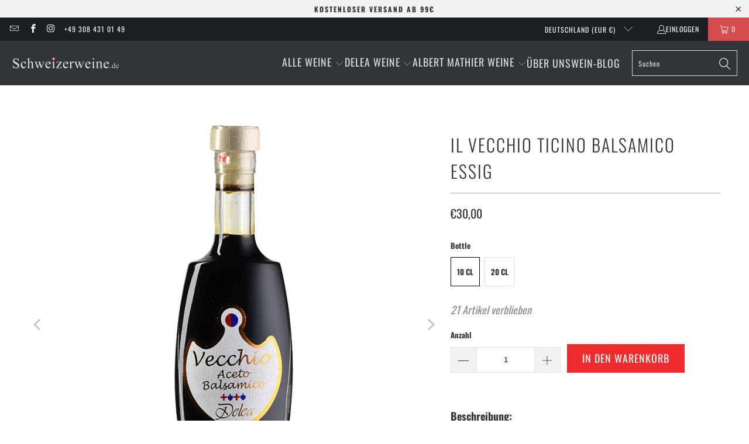

--- FILE ---
content_type: text/javascript
request_url: https://schweizerweine.de/cdn/shop/t/15/assets/app.js?v=127419284496061993481663148890
body_size: 9017
content:
$(()=>{window.utils.enableDisclosure();const oldFlickityCreate=window.Flickity.prototype._create;window.Flickity.prototype._create=function(){const that=this;return this.element.addEventListener&&this.element.addEventListener("load",()=>{that.onresize()},!0),this._create=oldFlickityCreate,oldFlickityCreate.apply(this,arguments)},document.addEventListener("lazyloaded",e2=>{let bg=e2.target.getAttribute("data-bg");const mobileBg=e2.target.getAttribute("data-mobile-bg");bg&&(window.PXUTheme.media_queries.medium.matches&&mobileBg&&(bg=mobileBg),e2.target.style.backgroundImage=`url(${bg})`)}),window.imageFunctions.flickityIosFix(),window.objectFitImages(),window.header.init(),window.meganavManager.injectAll(),window.PXUTheme.theme_settings.enable_autocomplete&&window.searchAutocomplete.init(),window.utils.initializeSectionWrapper(),window.slideshow.init(),window.testimonials.init(),window.video.init(),window.gallery.init(),window.videoFeature.setupVideoPlayer(),window.featuredPromotions.init(),window.featuredCollection.init(),window.logoList.init(),window.collectionSidebarFilter.init(),window.cart.init(),window.map.init(),window.shoppableImage.init(),window.productPage.init(),window.productPage.runOptionSelector(),window.productPage.initializeQuantityBox(),window.recentlyViewed.init(),window.sidebarAccordions.init(),(window.PXUTheme.currency.show_multiple_currencies||window.PXUTheme.currency.native_multi_currency)&&window.currencyConverter.init();const{pathname}=location;pathname.startsWith("/challenge")&&$("html, body").animate({scrollTop:0},"slow");let resizeTimeout;const beforeResizeWidth=$(window).width();window.addEventListener("resize",()=>{resizeTimeout||(resizeTimeout=setTimeout(()=>{resizeTimeout=null;const currentScreenWidth=$(window).width();window.PXUTheme.media_queries.medium.matches&&currentScreenWidth!==beforeResizeWidth&&(window.cart.init(),window.is_touch_device()||(window.header.unload(),window.header.init())),window.logoList.init(),document.querySelectorAll("[data-bg]").forEach(image=>{let bg=image.getAttribute("data-bg");const mobileBg=image.getAttribute("data-mobile-bg");bg&&(window.PXUTheme.media_queries.medium.matches&&mobileBg&&(bg=mobileBg),image.style.backgroundImage=`url(${bg})`)})},66))},!1),$.fancybox.defaults.animationEffect="fade",$.fancybox.defaults.transitionEffect="fade",$.fancybox.defaults.hash=!1,$.fancybox.defaults.infobar=!1,$.fancybox.defaults.toolbar=!1,$.fancybox.defaults.arrows=!1,$.fancybox.defaults.loop=!0,$.fancybox.defaults.smallBtn=!0,$.fancybox.defaults.live=!1,$.fancybox.defaults.zoom=!1,$.fancybox.defaults.mobile.preventCaptionOverlap=!1,$.fancybox.defaults.mobile.toolbar=!0,$.fancybox.defaults.mobile.buttons=["close"],$.fancybox.defaults.mobile.clickSlide="close",$.fancybox.defaults.mobile.clickContent="zoom",$.fancybox.defaults.afterLoad=function(instance,slide){instance.current.type==="image"&&slide.$content.wrapInner("<div class='fancybox-image-wrap'></div>"),instance.group.length>1&&slide.$content.find(".fancybox-image-wrap").append(`<a title="Previous" class="fancybox-item fancybox-nav fancybox-prev" href="javascript:;" data-fancybox-prev><span>${window.svgArrowSizeLeft}</span></a><a title="Next" class="fancybox-item fancybox-nav fancybox-next" href="javascript:;" data-fancybox-next><span>${svgArrowSizeRight}</span></a>`)},$('.lightbox[rel="gallery"]').fancybox();const $videoIframes=$('iframe[src*="youtube.com"], iframe[src*="vimeo.com"], iframe[src*="facebook.com/plugins/video"]');function getAspectRatio(width,height){const ratio=width/height;return Math.abs(ratio-1/1)===0?"1:1":Math.abs(ratio-4/3)<Math.abs(ratio-16/9)?"4:3":"16:9"}$videoIframes.each((_index,iframe)=>{const $iframe=$(iframe),source=$iframe.attr("src");!$iframe.parents(".plyr__video-wrapper").length&&!$iframe.parents(".lazyframe").length&&$iframe.wrap(`<div class="lazyframe" data-ratio="${getAspectRatio($iframe.attr("width"),$iframe.attr("height"))}" data-src="${source}"></div>`)}),window.lazyframe(".lazyframe"),$(".shopify-policy__container").wrap('<section class="section shopify-policy-template"><div class="container content"></div>'),$(".shopify-policy__container").addClass("five-eighths offset-by-three columns is-hidden-offset-mobile-only medium-down--one-whole"),$(".shopify-policy__title").append('<div class="feature-divider"></div>');const currentValue=$(".search__form input[name='q']").val();$(".search__form input[name='q']").length>0&&$(".search__form input[name='q']").val(currentValue.replace("*",""));const sortByEl=document.querySelector("[data-sort-by]");sortByEl&&sortByEl.addEventListener("change",e2=>{const{target}=e2,sortValue=target.value;if(target){const queryString=new URLSearchParams(document.location.search);queryString.set("sort_by",sortValue),window.location.search=queryString}}),$("body").on("change","#tag_filter",()=>{$("[data-option-filter] input").prop("checked",!1),window.quickFilter.init()}),$("body").on("change","#blog_filter",function(){const url=$(this).val();window.location=url}),$("input, select, textarea").on("focus blur",event=>{$("meta[name=viewport]").attr("content",`width=device-width,initial-scale=1,maximum-scale=${event.type==="blur"?10:1}`)}),$("body").on("change","[data-option-filter] input",()=>{window.quickFilter.init(),$("html, body").animate({scrollTop:$(".content").offset().top},500)}),$("body").on("click","[data-reset-filters]",()=>{window.collectionSidebarFilter.clearAllFilters()}),$("body").on("click","[data-clear-filter]",e2=>{const selectedOption=$(e2.currentTarget).parents(".filter-active-tag");window.collectionSidebarFilter.clearSelectedFilter(selectedOption)}),$("body").on("change",".currencies",()=>{$("[data-initial-modal-price]").attr("data-initial-modal-price","")}),$("body").on("change",".js-quick-shop select",()=>{const currentVariant=$('.js-quick-shop select[name="id"]').val();currentVariant&&window.globalQuickShopProduct&&window.quickShop.updateVariant(currentVariant)}),window.PXUTheme.theme_settings.quick_shop_enabled&&window.quickShop.init();let touchStartPos=0;if($(document).bind("touchstart",()=>{touchStartPos=$(window).scrollTop()}).bind("touchend",e2=>{const distance=touchStartPos-$(window).scrollTop();(distance>20||distance<-20)&&e2.preventDefault}),$("body").on("click",".sidebar .parent-link--false",function(e2){e2.preventDefault();const $menu=$(this).parent("li");$menu.find(".menu-toggle").toggleClass("active"),$menu.find("ul").slideToggle()}),window.PXUTheme.theme_settings.newsletter_popup&&window.newsletter_popup.init(),window.location.pathname.indexOf("/comments")!==-1&&$("html,body").animate({scrollTop:$("#new-comment").offset().top-140},"slow"),$("body").on("mouseenter",".icon-search",()=>{$(".search-terms").focus()}),$("body").on("click",".icon-search",()=>{$("input.search-terms").focus()}),$("body").on("click",".search-submit",e2=>{$(e2.currentTarget).parent().submit()}),window.PXUTheme.media_queries.large.matches&&($(".animate_right").waypoint(function(){$(this.element).addClass("animated fadeInRight")},{offset:"70%"}),$(".animate_left").waypoint(function(){$(this.element).addClass("animated fadeInLeft")},{offset:"70%"}),$(".animate_up").waypoint(function(){$(this.element).addClass("animated fadeInUp")},{offset:"70%"}),$(".animate_down").waypoint(function(){$(this.element).addClass("animated fadeInDown")},{offset:"70%"})),$(".slider, .flexslider").find("li").unwrap(),$(".slider, .flexslider").flickity({pageDots:window.usePageDots,imagesLoaded:!0,arrowShape:window.arrowSize,lazyLoad:2}),window.utils.createAccordion(".footer_menu","h6","ul"),window.utils.createAccordion(".footer_content","h6","div.toggle_content"),window.utils.createAccordion(".product_section .accordion-tabs",".tabs li > a",".tabs-content li"),window.utils.mobileParentActiveAccordion("#mobile_menu","li.sublink > a.parent-link--true span","li.sublink ul"),window.utils.mobileAccordion("#mobile_menu","li.sublink > a.parent-link--false","li.sublink ul"),window.utils.initializeTabs(),window.accordion.init(),$("body").on("click",".menu-toggle",function(){$(this).next("ul").slideToggle(),$(this).toggleClass("active"),$(this).attr("aria-expanded",$(this).attr("aria-expanded")==="true"?"false":"true")}),window.PXUTheme.theme_settings.collection_swatches&&window.PXUTheme.media_queries.large.matches&&($("body").on("mouseenter",".collection_swatches",function(){$(".swatch span",$(this)).each(function(){$(this).data("image").indexOf("no-image")===-1&&($("<img/>")[0].src=$(this).data("image"))})}),$("body").on("mouseenter",".swatch span",function(){$(this).data("image").indexOf("no-image")===-1&&($(this).parents(".thumbnail").find(".image__container img:not(.secondary)").attr("src",$(this).data("image")),$(this).parents(".thumbnail").find(".image__container img:not(.secondary)").attr("srcset",$(this).data("image")))})),window.PXUTheme.theme_settings.display_tos_checkbox&&$("body").on("click touchstart",".cart_content .tos_label",function(){$(this).prev("input").prop("checked",!0)}),window.PXUTheme.theme_settings.display_tos_checkbox&&window.PXUTheme.theme_settings.go_to_checkout?$("body").on("click",".tos_warning [data-cart-checkout-button]",function(e2){if($(this).parents("form").find(".tos_agree").is(":checked"))window.PXUTheme.theme_settings.go_to_checkout||$("body").hasClass("cart")?$(this).submit():(e2.preventDefault(),document.location.href=window.PXUTheme.routes.cart_url);else{const warning2=`<p class="warning animated bounceIn">${window.PXUTheme.translation.agree_to_terms_warning}</p>`;return $("p.warning").length===0&&$(this).before(warning2),!1}}):window.PXUTheme.theme_settings.go_to_checkout||$("body").on("click",".cart_content [data-minicart-checkout-button]",e2=>{e2.preventDefault(),document.location.href=window.PXUTheme.routes.cart_url}),window.PXUTheme.theme_settings.collection_secondary_image&&window.imageFunctions.showSecondaryImage(),$("[data-is-required]").length){const $checkboxGroup=$(".custom-contact__checkbox");$checkboxGroup.prop("required",!0),$checkboxGroup.on("change",()=>{$checkboxGroup.prop("required",!0),$checkboxGroup.is(":checked")&&$checkboxGroup.prop("required",!1)})}$(".maps").click(()=>{$(".maps iframe").css("pointer-events","auto")}),window.PXUTheme.theme_settings.pagination_type==="load_more"&&window.enableLoadMoreProducts(),window.PXUTheme.theme_settings.pagination_type==="load_more_button"&&window.enableLoadMoreButton(".product-list"),window.PXUTheme.theme_settings.pagination_type==="infinite_scroll"&&window.enableInfiniteScroll(".product-list");function ajaxSubmitCart(cart){const $cart=cart;$.ajax({url:"/cart/update.js",dataType:"json",cache:!1,type:"post",data:$cart.serialize(),success(data){refreshCart(data)}})}function updateCartItemQuantity(cartItem){$.ajax({url:"/cart/change.js",dataType:"json",cache:!1,type:"post",data:{quantity:cartItem.quantity,line:cartItem.lineID},success(data){const cartItemsArray=data.items,lineIDIndex=cartItem.lineID-1,totalCartItems=cartItem.parentCartForm.find("[data-variant-id]").length,$quantityInputs=cartItem.parentCartForm.find(`[data-variant-id="${cartItem.variantID}"] input`);let initialQuantityTotal=0,apiQuantityTotal=0;const apiLineItemQuantity=typeof data.items[lineIDIndex]<"u"?data.items[lineIDIndex].quantity:0;if($quantityInputs.length>1?($.each($quantityInputs,(_i,input)=>{initialQuantityTotal+=parseInt($(input).val())}),cartItemsArray.forEach(item=>{item.variant_id===cartItem.variantID&&(apiQuantityTotal+=item.quantity)})):(initialQuantityTotal=parseInt($quantityInputs.val()),apiQuantityTotal=typeof data.items[lineIDIndex]<"u"?data.items[lineIDIndex].quantity:0),initialQuantityTotal>0&&initialQuantityTotal>apiQuantityTotal)if(apiQuantityTotal===1?itemsLeftText=window.PXUTheme.translation.one_item_left:itemsLeftText=window.PXUTheme.translation.items_left_text,$(".warning--quantity").remove(),totalCartItems<cartItemsArray.length)cartItem.parentCartForm.data("cart-form")==="cart-template"?cartItem.parentCartForm.submit():refreshCart(data);else{const warning2=`<p class="warning warning--quantity animated bounceIn">${apiQuantityTotal} ${itemsLeftText}</p>`;cartItem.parentCartForm.find(`[data-line-id='${cartItem.lineID}'] input`).parent().after(warning2),cartItem.parentCartForm.find(`[data-line-id='${cartItem.lineID}'] input`).val(apiLineItemQuantity)}else cartItem.parentCartForm.data("cart-form")==="cart-template"?cartItem.parentCartForm.submit():refreshCart(data)}})}function refreshCartID(){const cartItem=document.querySelectorAll(".cart__item");for(let i=0;i<cartItem.length;i++){const lineIndex=i+1,dataLineId=cartItem[i].querySelectorAll("[data-line-id]");for(let c=0;c<dataLineId.length;c++)dataLineId[c].dataset.lineId=lineIndex}}function refreshCart(cart){$(".cart_count").empty();const $cartBtn=$(".cart_count"),value=$cartBtn.text()||"0";let cartItemsHTML="",cartDiscountsHTML="",cartActionHTML="",cartSavingsHTML="";const $cartForm=$("[data-cart-form]");let productHasSale=!1,productCompareAtPrice=0,productFinalPrice=0;if($cartForm.data("total-discount",cart.total_discount),$cartBtn.text(value.replace(/[0-9]+/,cart.item_count)),cart.item_count===0)$(".js-empty-cart__message").removeClass("hidden"),$cartForm.addClass("hidden");else{$(".js-empty-cart__message").addClass("hidden"),$cartForm.removeClass("hidden");let totalSaving=0,saving=0;$.each(cart.items,(index,item)=>{const itemDiscounts=item.discounts;let discountMessage="";for(let i=0;i<itemDiscounts.length;i++){const{title}=itemDiscounts[i];discountMessage=`<p class="notification-discount meta">${title}</p>`}const lineID=index+1;if(cartItemsHTML+=`<li class="mini-cart__item" data-cart-item data-line-id="${lineID}" data-variant-id="${item.id}"><a href="${item.url}">`,item.image&&(cartItemsHTML+=`<div class="cart_image"><img src="${item.image.replace(/(\.[^.]*)$/,"_compact$1").replace("http:","")}" alt="${htmlEncode(item.title)}" /></div></a>`),cartItemsHTML+=`<div class="mini-cart__item-content"><div class="mini-cart__item-title"><a href="${item.url}">${item.title}</a>`,item.selling_plan_allocation&&(cartItemsHTML+=`<div class="meta">${item.selling_plan_allocation.selling_plan.name}</div>`),item.properties&&$.each(item.properties,(title,value2)=>{value2&&(cartItemsHTML+=`<div class="line-item">${title}: ${value2} </div>`)}),cartItemsHTML+='</div><div class="mini-cart__item-price">',$.ajax({dataType:"json",async:!1,cache:!1,url:`/products/${item.handle}.js`,success(data){let productData=data;if(productData.variants){const itemVariants=productData.variants;if(itemVariants.length>1)for(let v=0;v<itemVariants.length;v++)itemVariants[v].id===item.id&&(productData=itemVariants[v])}productData.compare_at_price&&productData.compare_at_price>productData.price?(productHasSale=!0,productCompareAtPrice=productData.compare_at_price,productFinalPrice=productData.price):productHasSale=!1}}),productHasSale===!0){const itemPrice=`${window.Shopify.formatMoney(productFinalPrice,$("body").data("money-format"))} </span><span class="money was_price">${window.Shopify.formatMoney(productCompareAtPrice,$("body").data("money-format"))}</span>`;cartItemsHTML+=`<span class="money sale">${itemPrice}</strong>`,saving=(productCompareAtPrice-productFinalPrice)*item.quantity,totalSaving=saving+totalSaving}else if(item.price>item.final_price){const itemPrice=`${window.Shopify.formatMoney(item.final_price,$("body").data("money-format"))} </span><span class="money was_price">${window.Shopify.formatMoney(item.price,$("body").data("money-format"))}</span>`;cartItemsHTML+=`<span class="money sale">${itemPrice}</strong>`}else{const itemPrice=window.Shopify.formatMoney(item.price,$("body").data("money-format"));item.price>0?cartItemsHTML+=`<span class="money">${itemPrice}</span></strong>`:cartItemsHTML+=`<span>${window.PXUTheme.translation.cart_free_text}</span></strong>`}if(cartItemsHTML+="</div>",item.unit_price_measurement&&item.price>0){let unitPriceMeasurementReferenceValue="";item.unit_price_measurement.reference_value!==1&&(unitPriceMeasurementReferenceValue=item.unit_price_measurement.reference_value),cartItemsHTML+=`<p class="mini-cart__unit-price">${item.unit_price_measurement.quantity_value}${item.unit_price_measurement.quantity_unit} | ${Shopify.formatMoney(item.unit_price,$("body").data("money-format"))} / ${unitPriceMeasurementReferenceValue}${item.unit_price_measurement.reference_unit}</p>`}item.price>item.final_price&&(cartItemsHTML+=discountMessage),cartItemsHTML+='<div class="product-quantity-box">',cartItemsHTML+='<span class="ss-icon product-minus js-change-quantity" data-func="minus"><span class="icon-minus"></span></span>',cartItemsHTML+=`<input type="number" min="0" class="quantity" name="updates[]" id="updates_${item.id}" value="${item.quantity}" data-cart-quantity-input="mini-cart" />`,cartItemsHTML+='<span class="ss-icon product-plus js-change-quantity" data-func="plus"><span class="icon-plus"></span></span>',cartItemsHTML+="</div></div></div>",cartItemsHTML+=`<a href="/cart/change?line=${lineID}&amp;quantity=0" class="js-cart-remove-btn cart__remove-btn" data-line-id="${lineID}" data-remove-item="mini-cart"><span class="remove-icon"></span></a>`});const cartDiscounts=cart.cart_level_discount_applications;for(let i=0;i<cartDiscounts.length;i++){const amount=window.Shopify.formatMoney(cartDiscounts[i].total_allocated_amount,$("body").data("money-format")),{title}=cartDiscounts[i];cartDiscountsHTML+=`<span class="cart_discounts--title">${title}</span>`,cartDiscountsHTML+='<span class="cart_discounts--price">',cartDiscountsHTML+=`-<span class="money">${amount}</span></span>`}cartActionHTML+=`<span class="right"><span class="money">${window.Shopify.formatMoney(cart.total_price,$("body").data("money-format"))}</span></span> <span>${window.PXUTheme.translation.cart_subtotal_text}</span>`,totalSaving+=cart.total_discount,window.PXUTheme.theme_settings.display_savings&&totalSaving>0?cartSavingsHTML=`<span class="right"><span class="money">${window.Shopify.formatMoney(totalSaving,$("body").data("money-format"))}</span></span><span>${window.PXUTheme.translation.cart_savings_text}</span>`:cartSavingsHTML=""}$(".js-cart_items").html(cartItemsHTML),$(".js-cart_discounts").html(cartDiscountsHTML),$(".js-cart_subtotal").html(cartActionHTML),$(".js-cart_savings").html(cartSavingsHTML),window.PXUTheme.currency.show_multiple_currencies&&window.currencyConverter.convertCurrencies()}$("body").on("change","[data-cart-quantity-input]",function(){const cartItem={lineID:$(this).parents("[data-cart-item]").data("line-id"),variantID:$(this).parents("[data-cart-item]").data("variant-id"),quantity:$(this).val(),parentCartForm:$(this).parents("[data-cart-form]"),totalDiscount:$(this).parents("[data-cart-form]").data("total-discount"),$element:$(this).parents("[data-cart-item]")};$(this).parents(".product-quantity-box").find(".js-change-quantity").addClass("is-disabled"),updateCartItemQuantity(cartItem)}),$("body").on("click","[data-remove-item]",function(e2){e2.preventDefault();const cartItem={lineID:$(this).parents("[data-cart-item]").data("line-id"),variantID:$(this).parents("[data-cart-item]").data("variant-id"),quantity:0,parentCartForm:$(this).parents("[data-cart-form]"),totalDiscount:$(this).parents("[data-cart-form]").data("total-discount"),$element:$(this).parents("[data-cart-item]")};cartItem.$element.addClass("animated fadeOutLeft"),updateCartItemQuantity(cartItem),cartItem.parentCartForm.data("cart-form")==="cart-template"&&(cartItem.$element.find("input").val("0"),cartItem.parentCartForm.submit()),cartItem.parentCartForm.data("cart-form")==="mini-cart"&&cartItem.$element.find("input").val("0")}),window.PXUTheme.theme_settings.cart_action==="ajax"&&$(document).on("click",".ajax-submit",function(e){e.preventDefault();const $addToCartForm=$(this).closest("form"),$addToCartBtn=$addToCartForm.find(".add_to_cart");return $("body").hasClass("cart")&&$addToCartForm.submit(),$.ajax({url:"/cart/add.js",dataType:"json",cache:!1,type:"post",data:$addToCartForm.serialize(),beforeSend(){$addToCartBtn.attr("disabled","disabled").addClass("disabled"),$addToCartBtn.find("span").removeClass("fadeInDown").addClass("animated zoomOut")},success(){$addToCartBtn.find(".checkmark").addClass("checkmark-active"),window.setTimeout(()=>{$addToCartBtn.removeAttr("disabled").removeClass("disabled"),$addToCartBtn.find(".checkmark").removeClass("checkmark-active"),$addToCartBtn.find("span").removeClass("zoomOut").addClass("fadeInDown")},1e3),$.ajax({url:"/cart.js",dataType:"json",cache:!1,success(cart){setTimeout(function(){refreshCart(cart),$("body").hasClass("fancybox-active")&&$.fancybox.close(),$("#header").is(":visible")?$("#header .cart-container").addClass("active_link"):$(".sticky_nav--stick").length?$(".sticky_nav .cart-container").addClass("active_link"):$(".top-bar .cart-container").addClass("active_link"),window.PXUTheme.media_queries.medium.matches&&($(this).parent().hasClass("active_link"),$("body").addClass("blocked-scroll"),document.getElementById("header").classList.contains("mobile_nav-fixed--false")&&window.scroll({top:0,left:0,behavior:"smooth"}))},500)}})},error(XMLHttpRequest){let response=eval(`(${XMLHttpRequest.responseText})`);response=response.description,$(".warning").remove();const warning=`<p class="warning animated bounceIn">${response.replace("All 1 ","All ")}</p>`;$addToCartForm.after(warning),$addToCartBtn.removeAttr("disabled").removeClass("disabled"),$addToCartBtn.find("span").text(window.PXUTheme.translation.add_to_cart).removeClass("zoomOut").addClass("zoomIn")}}),!1}),window.productPage.productSwatches()}),window.Shopify.updateOptionsInSelector=function(selectorIndex,parent){switch(selectorIndex){case 0:var key="root";break;case 1:var key=$(`${parent} .single-option-selector:eq(0)`).val();break;case 2:var key=$(`${parent} .single-option-selector:eq(0)`).val();key+=` / ${$(`${parent} .single-option-selector:eq(1)`).val()}`}const availableOptions=Shopify.optionsMap[key];$(`${parent} .swatch[data-option-index="${selectorIndex}"] .swatch-element`).each(function(){$.inArray($(this).attr("data-value"),availableOptions)!==-1?$(this).removeClass("soldout").find(":radio").removeAttr("disabled","disabled").removeAttr("checked"):$(this).addClass("soldout").find(":radio").removeAttr("checked").attr("disabled","disabled")})},window.Shopify.linkOptionSelectors=function(product,parent){window.Shopify.optionsMap={};for(let i=0;i<product.variants.length;i++){const variant=product.variants[i];if(variant.available){if(window.Shopify.optionsMap.root=window.Shopify.optionsMap.root||[],window.Shopify.optionsMap.root.push(variant.option1),window.Shopify.optionsMap.root=window.Shopify.uniq(window.Shopify.optionsMap.root),product.options.length>1){const key=variant.option1;window.Shopify.optionsMap[key]=window.Shopify.optionsMap[key]||[],window.Shopify.optionsMap[key].push(variant.option2),window.Shopify.optionsMap[key]=window.Shopify.uniq(window.Shopify.optionsMap[key])}if(product.options.length===3){const key=`${variant.option1} / ${variant.option2}`;window.Shopify.optionsMap[key]=window.Shopify.optionsMap[key]||[],window.Shopify.optionsMap[key].push(variant.option3),window.Shopify.optionsMap[key]=window.Shopify.uniq(window.Shopify.optionsMap[key])}}}window.Shopify.updateOptionsInSelector(0,parent),product.options.length>1&&window.Shopify.updateOptionsInSelector(1,parent),product.options.length===3&&window.Shopify.updateOptionsInSelector(2,parent),$(`${parent} .single-option-selector:eq(0)`).change(()=>(window.Shopify.updateOptionsInSelector(1,parent),product.options.length===3&&window.Shopify.updateOptionsInSelector(2,parent),!0)),$(`${parent} .single-option-selector:eq(1)`).change(()=>(product.options.length===3&&window.Shopify.updateOptionsInSelector(2,parent),!0))},window.htmlEncode=function htmlEncode2(value){return value?$("<div/>").text(value).html():""},window.is_touch_device=function is_touch_device(){return"ontouchstart"in window||navigator.maxTouchPoints},window.touch_device=/Android|webOS|iPhone|iPad|iPod|BlackBerry/i.test(navigator.userAgent);function floatToString(t,e2){const o=t.toFixed(e2).toString();return o.match(/^\.\d+/)?`0${o}`:o}typeof window.Shopify>"u"&&(window.Shopify={}),window.Shopify.each=function(t,e2){for(let o=0;o<t.length;o++)e2(t[o],o)},window.Shopify.map=function(t,e2){for(var o=[],i=0;i<t.length;i++)o.push(e2(t[i],i));return o},window.Shopify.arrayIncludes=function(t,e2){for(let o=0;o<t.length;o++)if(t[o]==e2)return!0;return!1},window.Shopify.uniq=function(t){for(var e2=[],o=0;o<t.length;o++)window.Shopify.arrayIncludes(e2,t[o])||e2.push(t[o]);return e2},window.Shopify.isDefined=function(t){return!(typeof t>"u")},window.Shopify.getClass=function(t){return Object.prototype.toString.call(t).slice(8,-1)},window.Shopify.extend=function(t,e2){function o(){}o.prototype=e2.prototype,t.prototype=new o,t.prototype.constructor=t,t.baseConstructor=e2,t.superClass=e2.prototype},window.Shopify.locationSearch=function(){return window.location.search},window.Shopify.locationHash=function(){return window.location.hash},window.Shopify.replaceState=function(t){window.history.replaceState({},document.title,t)},window.Shopify.urlParam=function(t){const e2=RegExp(`[?&]${t}=([^&#]*)`).exec(window.Shopify.locationSearch());return e2&&decodeURIComponent(e2[1].replace(/\+/g," "))},window.Shopify.newState=function(t,e2){let o;return o=window.Shopify.urlParam(t)?window.Shopify.locationSearch().replace(RegExp(`(${t}=)[^&#]+`),`$1${e2}`):window.Shopify.locationSearch()===""?`?${t}=${e2}`:`${window.Shopify.locationSearch()}&${t}=${e2}`,o+window.Shopify.locationHash()},window.Shopify.setParam=function(t,e2){window.Shopify.replaceState(window.Shopify.newState(t,e2))},window.Shopify.Product=function(t){window.Shopify.isDefined(t)&&this.update(t)},window.Shopify.Product.prototype.update=function(t){for(property in t)this[property]=t[property]},window.Shopify.Product.prototype.optionNames=function(){return window.Shopify.getClass(this.options)=="Array"?this.options:[]},window.Shopify.Product.prototype.optionValues=function(t){if(!window.Shopify.isDefined(this.variants))return null;const e2=window.Shopify.map(this.variants,e3=>{const o=`option${t+1}`;return e3[o]==null?null:e3[o]});return e2[0]==null?null:window.Shopify.uniq(e2)},window.Shopify.Product.prototype.getVariant=function(t){let e2=null;return t.length!=this.options.length||window.Shopify.each(this.variants,o=>{for(var i=!0,r=0;r<t.length;r++){const n=`option${r+1}`;o[n]!=t[r]&&(i=!1)}return i==1?void(e2=o):void 0}),e2},window.Shopify.Product.prototype.getVariantById=function(t){for(let e2=0;e2<this.variants.length;e2++){const o=this.variants[e2];if(t==o.id)return o}return null},window.Shopify.money_format="$",window.Shopify.formatMoney=function(t,e2){function o(t2,e3){return typeof t2>"u"?e3:t2}function i(t2,e3,i2,r2){if(e3=o(e3,2),i2=o(i2,","),r2=o(r2,"."),isNaN(t2)||t2==null)return 0;t2=(t2/100).toFixed(e3);const n2=t2.split("."),a2=n2[0].replace(/(\d)(?=(\d\d\d)+(?!\d))/g,`$1${i2}`),s=n2[1]?r2+n2[1]:"";return a2+s}typeof t=="string"&&(t=t.replace(".",""));let r="";const n=/\{\{\s*(\w+)\s*\}\}/,a=e2||this.money_format;switch(a.match(n)[1]){case"amount":r=i(t,2);break;case"amount_no_decimals":r=i(t,0);break;case"amount_with_comma_separator":r=i(t,2,".",",");break;case"amount_with_apostrophe_separator":r=i(t,2,"'",".");break;case"amount_no_decimals_with_comma_separator":r=i(t,0,".",",")}return a.replace(n,r)},window.Shopify.OptionSelectors=function(t,e2){return this.selectorDivClass="selector-wrapper",this.selectorClass="single-option-selector",this.variantIdFieldIdSuffix="-variant-id",this.variantIdField=null,this.historyState=null,this.selectors=[],this.domIdPrefix=t,this.product=new window.Shopify.Product(e2.product),this.onVariantSelected=window.Shopify.isDefined(e2.onVariantSelected)?e2.onVariantSelected:function(){},this.replaceSelector(t),this.initDropdown(),e2.enableHistoryState&&(this.historyState=new window.Shopify.OptionSelectors.HistoryState(this)),!0},window.Shopify.OptionSelectors.prototype.initDropdown=function(){const t={initialLoad:!0};if(!this.selectVariantFromDropdown(t)){const o=this;setTimeout(()=>{o.selectVariantFromParams(t)||o.fireOnChangeForFirstDropdown.call(o,t)})}},window.Shopify.OptionSelectors.prototype.fireOnChangeForFirstDropdown=function(t){this.selectors[0].element.onchange(t)},window.Shopify.OptionSelectors.prototype.selectVariantFromParamsOrDropdown=function(t){this.selectVariantFromParams(t)||this.selectVariantFromDropdown(t)},window.Shopify.OptionSelectors.prototype.replaceSelector=function(t){const e2=document.getElementById(t),o=e2.parentNode;window.Shopify.each(this.buildSelectors(),t2=>{o.insertBefore(t2,e2)}),e2.style.display="none",this.variantIdField=e2},window.Shopify.OptionSelectors.prototype.selectVariantFromDropdown=function(t){let e2=document.getElementById(this.domIdPrefix).querySelector("[selected]");if(e2||(e2=document.getElementById(this.domIdPrefix).querySelector('[selected="selected"]')),!e2)return!1;const o=e2.value;return this.selectVariant(o,t)},window.Shopify.OptionSelectors.prototype.selectVariantFromParams=function(t){const e2=window.Shopify.urlParam("variant");return this.selectVariant(e2,t)},window.Shopify.OptionSelectors.prototype.selectVariant=function(t,e2){const o=this.product.getVariantById(t);if(o==null)return!1;for(let i=0;i<this.selectors.length;i++){const r=this.selectors[i].element,n=r.getAttribute("data-option"),a=o[n];a!=null&&this.optionExistInSelect(r,a)&&(r.value=a)}return typeof jQuery<"u"?jQuery(this.selectors[0].element).trigger("change",e2):this.selectors[0].element.onchange(e2),!0},window.Shopify.OptionSelectors.prototype.optionExistInSelect=function(t,e2){for(let o=0;o<t.options.length;o++)if(t.options[o].value==e2)return!0},window.Shopify.OptionSelectors.prototype.insertSelectors=function(t,e2){window.Shopify.isDefined(e2)&&this.setMessageElement(e2),this.domIdPrefix=`product-${this.product.id}-variant-selector`;const o=document.getElementById(t);window.Shopify.each(this.buildSelectors(),t2=>{o.appendChild(t2)})},window.Shopify.OptionSelectors.prototype.buildSelectors=function(){for(let t=0;t<this.product.optionNames().length;t++){const e2=new window.Shopify.SingleOptionSelector(this,t,this.product.optionNames()[t],this.product.optionValues(t));e2.element.disabled=!1,this.selectors.push(e2)}const o=this.selectorDivClass,i=this.product.optionNames();return window.Shopify.map(this.selectors,t=>{const e2=document.createElement("div");if(e2.setAttribute("class",o),i.length>1){const r2=document.createElement("label");r2.htmlFor=t.element.id,r2.innerHTML=t.name,e2.appendChild(r2)}return e2.appendChild(t.element),e2})},window.Shopify.OptionSelectors.prototype.selectedValues=function(){for(var t=[],e2=0;e2<this.selectors.length;e2++){const o=this.selectors[e2].element.value;t.push(o)}return t},window.Shopify.OptionSelectors.prototype.updateSelectors=function(t,e2){const o=this.selectedValues(),i=this.product.getVariant(o);i?(this.variantIdField.disabled=!1,this.variantIdField.value=i.id):this.variantIdField.disabled=!0,this.onVariantSelected(i,this,e2),this.historyState!=null&&this.historyState.onVariantChange(i,this,e2)},window.Shopify.OptionSelectorsFromDOM=function(t,e2){const o=e2.optionNames||[],i=e2.priceFieldExists||!0,r=e2.delimiter||"/",n=this.createProductFromSelector(t,o,i,r);e2.product=n,window.Shopify.OptionSelectorsFromDOM.baseConstructor.call(this,t,e2)},window.Shopify.extend(window.Shopify.OptionSelectorsFromDOM,window.Shopify.OptionSelectors),window.Shopify.OptionSelectorsFromDOM.prototype.createProductFromSelector=function(t,e2,o,i){if(!window.Shopify.isDefined(o))var o=!0;if(!window.Shopify.isDefined(i))var i="/";const r=document.getElementById(t),n=r.childNodes;let a=(r.parentNode,e2.length);const s=[];window.Shopify.each(n,(t2,r2)=>{if(t2.nodeType==1&&t2.tagName.toLowerCase()=="option"){const n2=t2.innerHTML.split(new RegExp(`\\s*\\${i}\\s*`));e2.length==0&&(a=n2.length-(o?1:0));const p2=n2.slice(0,a),l=o?n2[a]:"",c=(t2.getAttribute("value"),{available:!t2.disabled,id:parseFloat(t2.value),price:l,option1:p2[0],option2:p2[1],option3:p2[2]});s.push(c)}});const p={variants:s};if(e2.length==0){p.options=[];for(let l=0;a>l;l++)p.options[l]=`option ${l+1}`}else p.options=e2;return p},window.Shopify.SingleOptionSelector=function(t,e2,o,i){this.multiSelector=t,this.values=i,this.index=e2,this.name=o,this.element=document.createElement("select");for(let r=0;r<i.length;r++){const n=document.createElement("option");n.value=i[r],n.innerHTML=i[r],this.element.appendChild(n)}return this.element.setAttribute("class",this.multiSelector.selectorClass),this.element.setAttribute("data-option",`option${e2+1}`),this.element.id=`${t.domIdPrefix}-option-${e2}`,this.element.onchange=function(o2,i2){i2=i2||{},t.updateSelectors(e2,i2)},!0},window.Shopify.Image={preload(t,e2){for(let o=0;o<t.length;o++){const i=t[o];this.loadImage(this.getSizedImageUrl(i,e2))}},loadImage(t){new Image().src=t},switchImage(t,e2,o){if(t&&e2){const i=this.imageSize(e2.src),r=this.getSizedImageUrl(t.src,i);o?o(r,t,e2):e2.src=r}},imageSize(t){const e2=t.match(/_(1024x1024|2048x2048|pico|icon|thumb|small|compact|medium|large|grande)\./);return e2!=null?e2[1]:null},getSizedImageUrl(t,e2){if(e2==null)return t;if(e2=="master")return this.removeProtocol(t);const o=t.match(/\.(jpg|jpeg|gif|png|bmp|bitmap|tiff|tif)(\?v=\d+)?$/i);if(o!=null){const i=t.split(o[0]),r=o[0];return this.removeProtocol(`${i[0]}_${e2}${r}`)}return null},removeProtocol(t){return t.replace(/http(s)?:/,"")}},window.Shopify.OptionSelectors.HistoryState=function(t){this.browserSupports()&&this.register(t)},window.Shopify.OptionSelectors.HistoryState.prototype.register=function(t){window.addEventListener("popstate",e2=>{t.selectVariantFromParamsOrDropdown({popStateCall:!0})})},window.Shopify.OptionSelectors.HistoryState.prototype.onVariantChange=function(t,e2,o){this.browserSupports()&&(!t||o.initialLoad||o.popStateCall||window.Shopify.setParam("variant",t.id))},window.Shopify.OptionSelectors.HistoryState.prototype.browserSupports=function(){return window.history&&window.history.replaceState},$(document).on("shopify:block:select",e2=>{const{blockId}=e2.detail,$parentSection=$(`#shopify-section-${e2.detail.sectionId}`);($parentSection.hasClass("shopify-section--slideshow")||$parentSection.hasClass("shopify-section--testimonials")||$parentSection.hasClass("shopify-section--shoppable-image--slider-enabled"))&&sliderBlock.select(blockId,$parentSection)}),$(document).on("shopify:block:deselect",e2=>{const $parentSection=$(`#shopify-section-${e2.detail.sectionId}`);($parentSection.hasClass("shopify-section--slideshow")||$parentSection.hasClass("shopify-section--testimonials"))&&window.sliderBlock.deselect($parentSection)}),$(document).on("shopify:section:reorder",e2=>{window.utils.initializeSectionWrapper()}),$(document).on("shopify:section:load",e2=>{const $parentSection=$(`#shopify-section-${e2.detail.sectionId}`);window.utils.initializeSectionWrapper(),window.utils.enableDisclosure(),window.PXUTheme.theme_settings.enable_autocomplete&&window.searchAutocomplete.init(),window.PXUTheme.theme_settings.newsletter_popup&&window.newsletter_popup.init(),$parentSection.hasClass("shopify-section--article-template")&&window.sidebarAccordions.init(),$parentSection.hasClass("shopify-section--blog-template")&&window.sidebarAccordions.init(),$parentSection.hasClass("shopify-section--product-sidebar")&&window.sidebarAccordions.init(),$parentSection.hasClass("shopify-section--page-gallery-template")&&window.gallery.init($parentSection),$parentSection.hasClass("shopify-section--gallery")&&window.gallery.init(),($parentSection.hasClass("shopify-section--page-faq-template")||$parentSection.hasClass("shopify-section--faq"))&&window.accordion.init(),$parentSection.hasClass("shopify-section--cart-template")&&window.cart.init(),$parentSection.hasClass("shopify-section--featured-promotions")&&window.featuredPromotions.init(),$parentSection.hasClass("shopify-section--slideshow")&&window.slideshow.init(),$parentSection.hasClass("shopify-section--testimonials")&&window.testimonials.init(),$parentSection.hasClass("shopify-section--featured-product")&&(window.productPage.init(),window.productPage.runOptionSelector($parentSection),window.videoFeature.init(),window.productPage.productSwatches()),$parentSection.hasClass("shopify-section--map")&&window.map.init(),$parentSection.hasClass("shopify-section--logo-list")&&window.logoList.init(),$parentSection.hasClass("shopify-section--shoppable-image")&&window.shoppableImage.init(),$parentSection.hasClass("shopify-section--featured-collection")&&(window.featuredCollection.init(),window.productPage.init(),window.productPage.runOptionSelector($parentSection),window.videoFeature.init()),$parentSection.hasClass("shopify-section--video")&&window.video.init(),($parentSection.hasClass("shopify-section--product-template")||$parentSection.hasClass("shopify-section--quick-shop"))&&(window.productPage.init(),window.productPage.runOptionSelector($parentSection),window.videoFeature.init(),window.productPage.productSwatches(),window.recentlyViewed.init()),$parentSection.hasClass("shopify-section--recommended-products")&&window.productPage.init(),$parentSection.hasClass("shopify-section--recently-viewed-products")&&window.recentlyViewed.init(),$parentSection.hasClass("shopify-section--article-template")&&window.location.pathname.indexOf("/comments")!=-1&&$("html,body").animate({scrollTop:$("#new-comment").offset().top-140},"slow"),$parentSection.hasClass("shopify-section--collection-template")&&(window.collectionSidebarFilter.init(),window.productPage.init(),window.productPage.runOptionSelector($parentSection),window.sidebarAccordions.init(),window.recentlyViewed.init()),$parentSection.hasClass("shopify-section--contact-section")&&window.map.init(),$parentSection.hasClass("shopify-section--search-template")&&(window.PXUTheme.theme_settings.enable_autocomplete&&window.searchAutocomplete.init(),window.collectionSidebarFilter.init(),window.sidebarAccordions.init()),$parentSection.hasClass("shopify-section--header")&&(window.meganavManager.injectAll(),window.header.init()),$parentSection.hasClass("shopify-section--mega-menu")&&window.meganavManager.add($parentSection[0])}),$(document).on("shopify:section:unload",e2=>{const $target=$(e2.target),$parentSection=$(`#shopify-section-${e2.detail.sectionId}`);$parentSection.hasClass("shopify-section--header")&&window.header.unload($target),$parentSection.hasClass("shopify-section--slideshow")&&window.slideshow.unload($target),$parentSection.hasClass("shopify-section--logo-list")&&window.logoList.unload($parentSection.find("[data-logo-wrapper]")),$parentSection.hasClass("shopify-section--testimonials")&&window.testimonials.unload($target),$parentSection.hasClass("shopify-section--shoppable-image")&&window.shoppableImage.unload($target),$parentSection.hasClass("shopify-section--search")&&window.searchAutocomplete.unload($target),$parentSection.hasClass("shopify-section--product-template")&&window.productPage.unload($parentSection),$parentSection.hasClass("shopify-section--featured-product")&&window.productPage.unload($parentSection),$parentSection.hasClass("shopify-section--mega-menu")&&window.meganavManager.remove($parentSection[0]),window.requestAnimationFrame(()=>{window.utils.initializeSectionWrapper()})}),$(document).on("shopify:section:select",e2=>{const $parentSection=$(`#shopify-section-${e2.detail.sectionId}`);$parentSection.hasClass("shopify-section--mega-menu")&&window.meganavManager.select($parentSection[0]),$parentSection.hasClass("shopify-section--logo-list")&&window.logoList.init(),$parentSection.hasClass("shopify-section--featured-collection")&&(window.featuredCollection.unload($parentSection),window.featuredCollection.init());const evt=document.createEvent("UIEvents");evt.initUIEvent("resize",!0,!1,window,0),window.dispatchEvent(evt)}),$(document).on("shopify:section:deselect",e2=>{$(`#shopify-section-${e2.detail.sectionId}`).hasClass("shopify-section--mega-menu")&&window.meganavManager.deselect()});
//# sourceMappingURL=/cdn/shop/t/15/assets/app.js.map?v=127419284496061993481663148890
